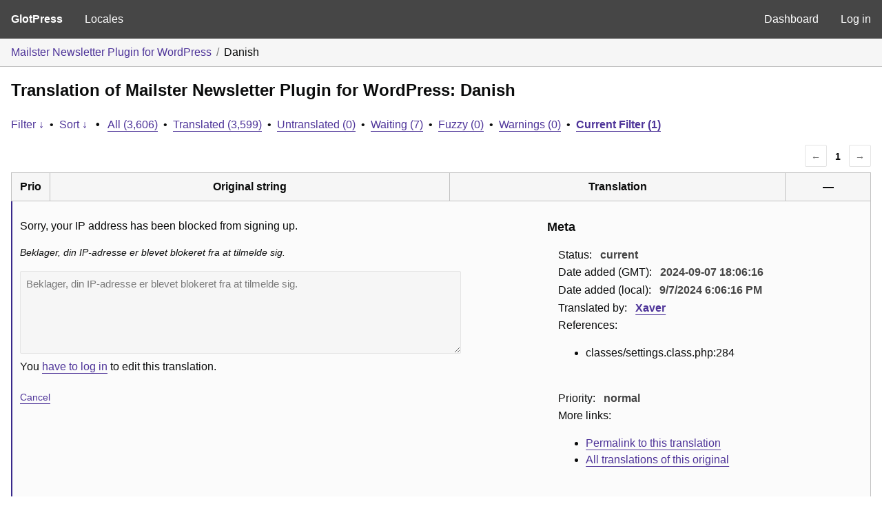

--- FILE ---
content_type: text/html; charset=utf-8
request_url: https://translate.mailster.co/projects/mailster/da/default/?filters%5Boriginal_id%5D=2571
body_size: 4230
content:
<!DOCTYPE html>
<html>
<head>
	<meta http-equiv="Content-type" content="text/html; charset=utf-8" />
	<title>Translations &lt; Danish &lt; Mailster Newsletter Plugin for WordPress &lt; GlotPress</title>

	<link rel='stylesheet' id='gp-base-css' href='https://translate.mailster.co/wp-content/plugins/glotpress/assets/css/style.min.css?ver=1761059594' type='text/css' media='all' />
<script type="text/javascript" src="https://translate.mailster.co/wp-includes/js/jquery/jquery.min.js?ver=3.7.1" id="jquery-core-js"></script>
<script type="text/javascript" src="https://translate.mailster.co/wp-includes/js/jquery/jquery-migrate.min.js?ver=3.4.1" id="jquery-migrate-js"></script>
<script type="text/javascript" src="https://translate.mailster.co/wp-includes/js/dist/hooks.min.js?ver=4d63a3d491d11ffd8ac6" id="wp-hooks-js"></script>
<script type="text/javascript" src="https://translate.mailster.co/wp-includes/js/dist/i18n.min.js?ver=5e580eb46a90c2b997e6" id="wp-i18n-js"></script>
<script type="text/javascript" id="wp-i18n-js-after">
/* <![CDATA[ */
wp.i18n.setLocaleData( { 'text direction\u0004ltr': [ 'ltr' ] } );
/* ]]> */
</script>
<script type="text/javascript" src="https://translate.mailster.co/wp-content/plugins/glotpress/assets/js/common.min.js?ver=1761059594" id="gp-common-js"></script>
<script type="text/javascript" src="https://translate.mailster.co/wp-includes/js/jquery/ui/core.min.js?ver=1.13.3" id="jquery-ui-core-js"></script>
<script type="text/javascript" src="https://translate.mailster.co/wp-includes/js/jquery/ui/tooltip.min.js?ver=1.13.3" id="jquery-ui-tooltip-js"></script>
<script type="text/javascript" src="https://translate.mailster.co/wp-includes/js/dist/wordcount.min.js?ver=55d8c2bf3dc99e7ea5ec" id="wp-wordcount-js"></script>
<script type="text/javascript" id="gp-editor-js-extra">
/* <![CDATA[ */
var $gp_editor_options = {"can_approve":"","can_write":"","url":"\/projects\/mailster\/da\/default\/","discard_warning_url":"\/projects\/mailster\/da\/default\/-discard-warning\/","set_priority_url":"\/originals\/%original-id%\/set_priority\/","set_status_url":"\/projects\/mailster\/da\/default\/-set-status\/","word_count_type":"words"};
/* ]]> */
</script>
<script type="text/javascript" src="https://translate.mailster.co/wp-content/plugins/glotpress/assets/js/editor.min.js?ver=1761059594" id="gp-editor-js"></script>
<script type="text/javascript" id="gp-translations-page-js-extra">
/* <![CDATA[ */
var $gp_translations_options = {"sort":"Sort","filter":"Filter"};
/* ]]> */
</script>
<script type="text/javascript" src="https://translate.mailster.co/wp-content/plugins/glotpress/assets/js/translations-page.min.js?ver=1761059594" id="gp-translations-page-js"></script>
<script type="text/javascript" src="https://translate.mailster.co/wp-content/plugins/gp-single-click-edit/gp-single-click-edit.js?ver=6.8.3" id="gp-single-click-edit-js"></script>
<script type="text/javascript" src="https://translate.mailster.co/wp-content/plugins/gp-deepl/gp-deepl.js?ver=1.11769323187" id="gp-deepl-script-js"></script>
<meta name="robots" content="noindex"></head>

<body class="wp-theme-twentyseventeen no-js">
	<script type="text/javascript">document.body.className = document.body.className.replace('no-js','js');</script>

	<header class="gp-bar clearfix">
		<h1>
			<a href="/" rel="home">
				GlotPress<script type="text/javascript">jQuery('a[rel="home"').attr("href", "/projects/mailster/")</script>			</a>
		</h1>

		<nav id="main-navigation" role="navigation">
			<a class="" href="/languages/">Locales</a>		</nav>

		<nav id="side-navigation">
			<a class="" href="https://translate.mailster.co/wp-admin/">Dashboard</a><a class="" href="https://translate.mailster.co/wp-login.php?redirect_to=https%3A%2F%2Ftranslate.mailster.co%2Fprojects%2Fmailster%2Fda%2Fdefault%2F%3Ffilters%255Boriginal_id%255D%3D2571">Log in</a>		</nav>
	</header>

	<div class="gp-content">
		<ul class="breadcrumb"><li><a href="/projects/mailster/">Mailster Newsletter Plugin for WordPress</a></li><li>Danish</li></ul>
		<div id="gp-js-message" class="gp-js-message"></div>

		
		
		
<div class="gp-heading">
	<h2>
		Translation of Mailster Newsletter Plugin for WordPress: Danish	</h2>
			<div class="glossary-links">
			</div>
</div>

<div class="filter-toolbar">
	<form id="upper-filters-toolbar" class="filters-toolbar" action="" method="get" accept-charset="utf-8">
		<div>
		<a href="#" class="revealing filter">Filter &darr;</a> <span class="separator">&bull;</span>
		<a href="#" class="revealing sort">Sort &darr;</a> <strong class="separator">&bull;</strong>
		<a href="/projects/mailster/da/default/">All&nbsp;(3,606)</a> <span class="separator">&bull;</span> <a href="/projects/mailster/da/default/?filters%5Bstatus%5D=current">Translated&nbsp;(3,599)</a> <span class="separator">&bull;</span> <a href="/projects/mailster/da/default/?filters%5Bstatus%5D=untranslated">Untranslated&nbsp;(0)</a> <span class="separator">&bull;</span> <a href="/projects/mailster/da/default/?filters%5Bstatus%5D=waiting">Waiting&nbsp;(7)</a> <span class="separator">&bull;</span> <a href="/projects/mailster/da/default/?filters%5Bstatus%5D=fuzzy">Fuzzy&nbsp;(0)</a> <span class="separator">&bull;</span> <a href="/projects/mailster/da/default/?filters%5Bwarnings%5D=yes">Warnings&nbsp;(0)</a> <span class="separator">&bull;</span> <a href="/projects/mailster/da/default/?filters%5Boriginal_id%5D=2571" class="filter-current">Current&nbsp;Filter&nbsp;(1)</a>		</div>
		<div class="filters-expanded filters hidden">
			<div class="filters-expanded-section">
				<fieldset>
					<legend class="screen-reader-text">Search:</legend>
					<label for="filters[term]" class="filter-title">Search Term:</label><br />
					<input type="text" value="" name="filters[term]" id="filters[term]" /><br />
					<input type="checkbox" name="filters[case_sensitive]" value="yes" id="filters[case_sensitive][yes]" >&nbsp;<label for='filters[case_sensitive][yes]'>Case-sensitive search</label>
				</fieldset>

				<fieldset>
					<legend class="filter-title">Term Scope:</legend>
						<input type='radio' id='filters[term_scope][scope_originals]' name='filters[term_scope]' value='scope_originals'/>&nbsp;<label for='filters[term_scope][scope_originals]'>Originals only</label><br />
	<input type='radio' id='filters[term_scope][scope_translations]' name='filters[term_scope]' value='scope_translations'/>&nbsp;<label for='filters[term_scope][scope_translations]'>Translations only</label><br />
	<input type='radio' id='filters[term_scope][scope_context]' name='filters[term_scope]' value='scope_context'/>&nbsp;<label for='filters[term_scope][scope_context]'>Context only</label><br />
	<input type='radio' id='filters[term_scope][scope_references]' name='filters[term_scope]' value='scope_references'/>&nbsp;<label for='filters[term_scope][scope_references]'>References only</label><br />
	<input type='radio' id='filters[term_scope][scope_both]' name='filters[term_scope]' value='scope_both'/>&nbsp;<label for='filters[term_scope][scope_both]'>Both Originals and Translations</label><br />
	<input type='radio' id='filters[term_scope][scope_any]' name='filters[term_scope]' value='scope_any' checked='checked'/>&nbsp;<label for='filters[term_scope][scope_any]'>Any</label><br />
				</fieldset>
			</div>

			<div class="filters-expanded-section">
				<fieldset id="filter-status-fields">
					<legend class="filter-title">Status:</legend>
										<label for="filters[status][current]">
						<input type="checkbox" value="current" id="filters[status][current]" checked="checked">
						Current					</label><br />
					<label for="filters[status][waiting]">
						<input type="checkbox" value="waiting" id="filters[status][waiting]" checked="checked">
						Waiting					</label><br />
					<label for="filters[status][fuzzy]">
						<input type="checkbox" value="fuzzy" id="filters[status][fuzzy]" checked="checked">
						Fuzzy					</label><br />
					<label for="filters[status][untranslated]">
						<input type="checkbox" value="untranslated" id="filters[status][untranslated]" checked="checked">
						Untranslated					</label><br />
					<label for="filters[status][rejected]">
						<input type="checkbox" value="rejected" id="filters[status][rejected]" >
						Rejected					</label><br />
										<label for="filters[status][old]">
						<input type="checkbox" value="old" id="filters[status][old]" >
						Old					</label><br />
					<button type="button" id="filter-status-select-all" class="button is-link">Select all</button>
					<input type="hidden" id="filter-status-selected" name="filters[status]" value="current_or_waiting_or_fuzzy_or_untranslated" />
				</fieldset>
			</div>

			<div class="filters-expanded-section">
				<fieldset>
					<legend class="filter-title">Options:</legend>
					<input type="checkbox" name="filters[with_comment]" value="yes" id="filters[with_comment][yes]" >&nbsp;<label for='filters[with_comment][yes]'>With comment</label><br />
					<input type="checkbox" name="filters[with_context]" value="yes" id="filters[with_context][yes]" >&nbsp;<label for='filters[with_context][yes]'>With context</label><br />
					<input type="checkbox" name="filters[warnings]" value="yes" id="filters[warnings][yes]" >&nbsp;<label for='filters[warnings][yes]'>With warnings</label><br />
					<input type="checkbox" name="filters[with_plural]" value="yes" id="filters[with_plural][yes]" >&nbsp;<label for='filters[with_plural][yes]'>With plural</label>
				</fieldset>
			</div>

			<div class="filters-expanded-section">
				<label for="filters[user_login]" class="filter-title">User:</label><br />
				<input type="text" value="" name="filters[user_login]" id="filters[user_login]" /><br />
			</div>

			
			<div class="filters-expanded-actions">
				<input type="submit" class="button is-primary" value="Apply Filters" name="filter" />
			</div>
		</div>
		<div class="filters-expanded sort hidden">
			<div class="filters-expanded-section">
				<fieldset>
					<legend class="filter-title">By:</legend>
						<input type='radio' id='sort[by][original_date_added]' name='sort[by]' value='original_date_added'/>&nbsp;<label for='sort[by][original_date_added]'>Date added (original)</label><br />
	<input type='radio' id='sort[by][translation_date_added]' name='sort[by]' value='translation_date_added'/>&nbsp;<label for='sort[by][translation_date_added]'>Date added (translation)</label><br />
	<input type='radio' id='sort[by][translation_date_modified]' name='sort[by]' value='translation_date_modified'/>&nbsp;<label for='sort[by][translation_date_modified]'>Date modified (translation)</label><br />
	<input type='radio' id='sort[by][original]' name='sort[by]' value='original'/>&nbsp;<label for='sort[by][original]'>Original string</label><br />
	<input type='radio' id='sort[by][translation]' name='sort[by]' value='translation'/>&nbsp;<label for='sort[by][translation]'>Translation</label><br />
	<input type='radio' id='sort[by][priority]' name='sort[by]' value='priority' checked='checked'/>&nbsp;<label for='sort[by][priority]'>Priority</label><br />
	<input type='radio' id='sort[by][references]' name='sort[by]' value='references'/>&nbsp;<label for='sort[by][references]'>Filename in source</label><br />
	<input type='radio' id='sort[by][length]' name='sort[by]' value='length'/>&nbsp;<label for='sort[by][length]'>Original length</label><br />
	<input type='radio' id='sort[by][random]' name='sort[by]' value='random'/>&nbsp;<label for='sort[by][random]'>Random</label><br />
				</fieldset>
			</div>

			<div class="filters-expanded-section">
				<fieldset>
					<legend class="filter-title">Order:</legend>
						<input type='radio' id='sort[how][asc]' name='sort[how]' value='asc'/>&nbsp;<label for='sort[how][asc]'>Ascending</label><br />
	<input type='radio' id='sort[how][desc]' name='sort[how]' value='desc' checked='checked'/>&nbsp;<label for='sort[how][desc]'>Descending</label><br />
				</fieldset>
			</div>

			
			<div class="filters-expanded-actions">
				<input type="submit" class="button is-primary" value="Apply Sorting" name="sorts" />
			</div>
		</div>
	</form>
</div>

<div class="gp-table-actions top">
		<div class="paging">
		<span class="previous disabled">&larr;</span>
		
		
		
		<span class="current">1</span>
		
		
		
		<span class="next disabled">&rarr;</span>
	</div></div>

<table id="translations" class="gp-table translations ">
	<thead>
	<tr>
				<th class="gp-column-priority">Prio</th>
		<th class="gp-column-original">Original string</th>
		<th class="gp-column-translation">Translation</th>
		<th class="gp-column-actions">&mdash;</th>
	</tr>
	</thead>

<tr class="preview status-current priority-normal no-warnings has-translations" id="preview-2571-60382" row="2571-60382">
			<td class="priority" title="Priority: normal">
			</td>
	<td class="original">
					<span class="original-text">Sorry, your IP address has been blocked from signing up.</span>
						</td>
	<td class="translation foreign-text">
		<span class="translation-text">Beklager, din IP-adresse er blevet blokeret fra at tilmelde sig.</span>	</td>
	<td class="actions">
		<a href="#" class="action edit">Details</a>
	</td>
</tr>
<tr class="editor status-current priority-normal no-warnings has-translations" id="editor-2571-60382" row="2571-60382">
	<td colspan="4">
		<div class="strings">
							<p class="original">Sorry, your IP address has been blocked from signing up.</p>
				<p aria-hidden="true" class="original_raw">Sorry, your IP address has been blocked from signing up.</p>
					<div class="textareas">
				<blockquote class="translation">Beklager, din IP-adresse er blevet blokeret fra at tilmelde sig.</blockquote>
		<textarea class="foreign-text" name="translation[2571][]" id="translation_2571_60382_0"  disabled='disabled' disabled='disabled'>Beklager, din IP-adresse er blevet blokeret fra at tilmelde sig.</textarea>

		<div>
			You <a href="https://translate.mailster.co/wp-login.php?redirect_to=https%3A%2F%2Ftranslate.mailster.co%2Fprojects%2Fmailster%2Fda%2Fdefault%2F%3Ffilters%255Boriginal_id%255D%3D2571">have to log in</a> to edit this translation.		</div>
	</div>
							<div class="actions">
	<div class="button-group">
				<button type="button" href="#" class="button is-link close">Cancel</button>
	</div>
</div>
		</div>
		<div class="meta">
	<h3>Meta</h3>

	<dl>
	<dt>Status:</dt>
	<dd>
		current
															</dd>
</dl>

					<dl>
			<dt>Date added (GMT):</dt>
			<dd id="gmt-date-added-2571-60382">2024-09-07 18:06:16</dd>
		</dl>
		<dl>
			<dt>Date added (local):</dt>
			<dd id="local-date-added-2571-60382">Calculating...</dd>
		</dl>
				<dl>
			<dt>Translated by:</dt>
			<dd><a href="/profile/xaver/" tabindex="-1">Xaver</a></dd>
		</dl>
				<dl><dt>
	References:	<ul class="refs">
		<li>classes/settings.class.php:284</li>	</ul></dt></dl>

	<dl>
		<dt>Priority:</dt>
					<dd>
				normal			</dd>
			</dl>

	<dl>
		<dt>More links:			<ul>
									<li>
						<a tabindex="-1" href="/projects/mailster/da/default/?filters%5Bstatus%5D=either&#038;filters%5Boriginal_id%5D=2571&#038;filters%5Btranslation_id%5D=60382">Permalink to this translation</a>					</li>
									<li>
						<a tabindex="-1" href="/projects/mailster/da/default/?filters%5Bstatus%5D=either&#038;filters%5Boriginal_id%5D=2571&#038;sort%5Bby%5D=translation_date_added&#038;sort%5Bhow%5D=asc">All translations of this original</a>					</li>
							</ul>
		</dt>
	</dl>
</div>
	</td>
	</tr>
</table>

<div class="gp-table-actions bottom">
		<div id="legend">
		<div><strong>Legend:</strong></div>
					<div class="box status-current"></div>
			<div>
				Current			</div>
						<div class="box status-waiting"></div>
			<div>
				Waiting			</div>
						<div class="box status-rejected"></div>
			<div>
				Rejected			</div>
						<div class="box status-fuzzy"></div>
			<div>
				Fuzzy			</div>
						<div class="box status-old"></div>
			<div>
				Old			</div>
					<div class="box has-warnings"></div>
		<div>With warnings</div>
	</div>
		<div class="paging">
		<span class="previous disabled">&larr;</span>
		
		
		
		<span class="current">1</span>
		
		
		
		<span class="next disabled">&rarr;</span>
	</div></div>

<p class="actionlist">
	<a href="/projects/mailster/da/default/export-translations/" id="export" filters="/projects/mailster/da/default/export-translations/?filters%5Boriginal_id%5D=2571&amp;filters%5Bstatus%5D=current_or_waiting_or_fuzzy_or_untranslated">Export</a> <select name='what-to-export' id='what-to-export' >
	<option value='all' selected='selected'>all current</option>
	<option value='filtered'>only matching the filter</option>
</select>
 as <select name='export-format' id='export-format' >
	<option value='android'>Android XML (.xml)</option>
	<option value='po' selected='selected'>Portable Object Message Catalog (.po/.pot)</option>
	<option value='mo'>Machine Object Message Catalog (.mo)</option>
	<option value='resx'>.NET Resource (.resx)</option>
	<option value='strings'>Mac OS X / iOS Strings File (.strings)</option>
	<option value='properties'>Java Properties File (.properties)</option>
	<option value='json'>JSON (.json)</option>
	<option value='jed1x'>Jed 1.x (.json)</option>
	<option value='ngx'>NGX-Translate (.json)</option>
	<option value='php'>PHP (.l10n.php)</option>
</select>
</p>
	</div>
	<footer id="gp-footer" class="gp-footer">
		<div class="gp-footer-credits">
			<p class="gp-footer-copyright">&copy;
				2026				<a href="https://translate.mailster.co/">Translate Mailster</a>
			</p>

			
			<p class="gp-powered-by">
				Proudly powered by <a rel="nofollow" href="https://glotpress.blog/">GlotPress</a>			</p>

		</div>

			</footer>
	<script defer src="https://static.cloudflareinsights.com/beacon.min.js/vcd15cbe7772f49c399c6a5babf22c1241717689176015" integrity="sha512-ZpsOmlRQV6y907TI0dKBHq9Md29nnaEIPlkf84rnaERnq6zvWvPUqr2ft8M1aS28oN72PdrCzSjY4U6VaAw1EQ==" data-cf-beacon='{"version":"2024.11.0","token":"791aa9d989a9480599ae3c140cf5cb6a","r":1,"server_timing":{"name":{"cfCacheStatus":true,"cfEdge":true,"cfExtPri":true,"cfL4":true,"cfOrigin":true,"cfSpeedBrain":true},"location_startswith":null}}' crossorigin="anonymous"></script>
</body>
</html>
